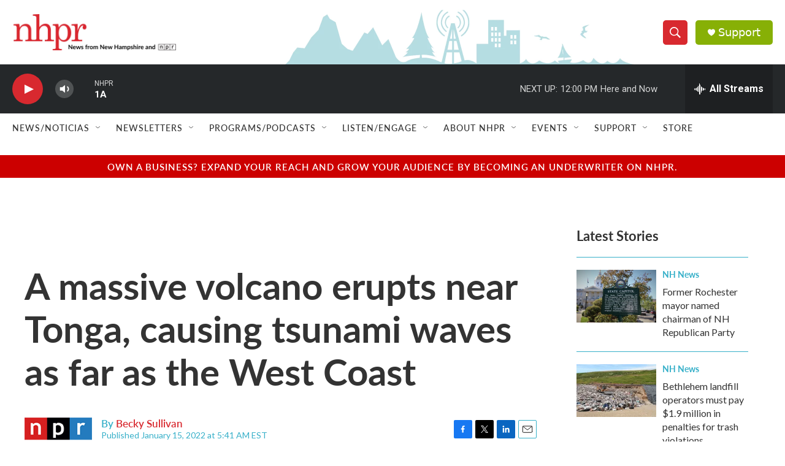

--- FILE ---
content_type: text/html; charset=utf-8
request_url: https://www.google.com/recaptcha/api2/aframe
body_size: 184
content:
<!DOCTYPE HTML><html><head><meta http-equiv="content-type" content="text/html; charset=UTF-8"></head><body><script nonce="yMGmC7P_Dq_qFx3O0TX4uA">/** Anti-fraud and anti-abuse applications only. See google.com/recaptcha */ try{var clients={'sodar':'https://pagead2.googlesyndication.com/pagead/sodar?'};window.addEventListener("message",function(a){try{if(a.source===window.parent){var b=JSON.parse(a.data);var c=clients[b['id']];if(c){var d=document.createElement('img');d.src=c+b['params']+'&rc='+(localStorage.getItem("rc::a")?sessionStorage.getItem("rc::b"):"");window.document.body.appendChild(d);sessionStorage.setItem("rc::e",parseInt(sessionStorage.getItem("rc::e")||0)+1);localStorage.setItem("rc::h",'1768408098792');}}}catch(b){}});window.parent.postMessage("_grecaptcha_ready", "*");}catch(b){}</script></body></html>